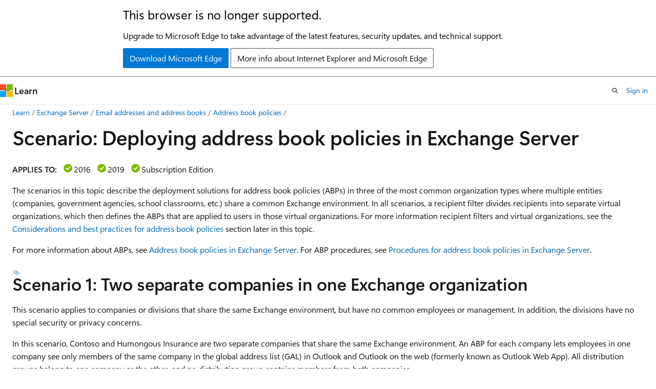

--- FILE ---
content_type: text/html
request_url: https://learn.microsoft.com/en-us/exchange/email-addresses-and-address-books/address-book-policies/abp-scenarios?view=exchserver-2019
body_size: 63808
content:
 <!DOCTYPE html>
		<html
			class="layout layout-holy-grail   show-table-of-contents conceptual show-breadcrumb default-focus"
			lang="en-us"
			dir="ltr"
			data-authenticated="false"
			data-auth-status-determined="false"
			data-target="docs"
			x-ms-format-detection="none"
		>
			
		<head>
			<title>Scenario Deploying address book policies in Exchange Server | Microsoft Learn</title>
			<meta charset="utf-8" />
			<meta name="viewport" content="width=device-width, initial-scale=1.0" />
			<meta name="color-scheme" content="light dark" />

			<meta name="description" content="Summary: Learn how to use address book polices to split single Exchange Server organizations into separate virtual organizations based on different requirements and scenarios." />
			<link rel="canonical" href="https://learn.microsoft.com/en-us/exchange/email-addresses-and-address-books/address-book-policies/abp-scenarios" /> 

			<!-- Non-customizable open graph and sharing-related metadata -->
			<meta name="twitter:card" content="summary_large_image" />
			<meta name="twitter:site" content="@MicrosoftLearn" />
			<meta property="og:type" content="website" />
			<meta property="og:image:alt" content="Microsoft Learn" />
			<meta property="og:image" content="https://learn.microsoft.com/en-us/media/open-graph-image.png" />
			<!-- Page specific open graph and sharing-related metadata -->
			<meta property="og:title" content="Scenario Deploying address book policies in Exchange Server" />
			<meta property="og:url" content="https://learn.microsoft.com/en-us/exchange/email-addresses-and-address-books/address-book-policies/abp-scenarios" />
			<meta property="og:description" content="Summary: Learn how to use address book polices to split single Exchange Server organizations into separate virtual organizations based on different requirements and scenarios." />
			<meta name="platform_id" content="8b3e8066-9724-09cb-3ea1-4aedad2799e8" /> <meta name="scope" content="Exchange" />
			<meta name="locale" content="en-us" />
			 <meta name="adobe-target" content="true" /> 
			<meta name="uhfHeaderId" content="MSDocsHeader-Exchange" />

			<meta name="page_type" content="conceptual" />

			<!--page specific meta tags-->
			

			<!-- custom meta tags -->
			
		<meta name="Manager" content="serdars" />
	
		<meta name="ms.subservice" content="" />
	
		<meta name="ms.devlang" content="powershell" />
	
		<meta name="ROBOTS" content="INDEX,FOLLOW" />
	
		<meta name="breadcrumb_path" content="/exchange/breadcrumb/toc.json" />
	
		<meta name="recommendations" content="true" />
	
		<meta name="feedback_system" content="None" />
	
		<meta name="feedback_product_url" content="" />
	
		<meta name="ms.service" content="exchange-server-it-pro" />
	
		<meta name="ms.localizationpriority" content="medium" />
	
		<meta name="ms.topic" content="install-set-up-deploy" />
	
		<meta name="author" content="AshaIyengar21" />
	
		<meta name="ms.author" content="serdars" />
	
		<meta name="ms.assetid" content="6ac3c87d-161f-447b-afb2-149ae7e3f1dc" />
	
		<meta name="ms.reviewer" content="" />
	
		<meta name="ms.collection" content="exchange-server" />
	
		<meta name="f1.keywords" content="NOCSH" />
	
		<meta name="audience" content="ITPro" />
	
		<meta name="manager" content="serdars" />
	
		<meta name="ms.date" content="2018-06-04T00:00:00Z" />
	
		<meta name="document_id" content="c303bc4b-85f1-0946-287b-3dee7435c559" />
	
		<meta name="document_version_independent_id" content="359332d1-e8e7-3320-7467-1edec873a18e" />
	
		<meta name="updated_at" content="2025-04-30T11:33:00Z" />
	
		<meta name="original_content_git_url" content="https://github.com/MicrosoftDocs/OfficeDocs-Exchange-pr/blob/live/Exchange/ExchangeServer/email-addresses-and-address-books/address-book-policies/abp-scenarios.md" />
	
		<meta name="gitcommit" content="https://github.com/MicrosoftDocs/OfficeDocs-Exchange-pr/blob/9641ac97c1ef4c51be8fcd21af7d33c57c08c48e/Exchange/ExchangeServer/email-addresses-and-address-books/address-book-policies/abp-scenarios.md" />
	
		<meta name="git_commit_id" content="9641ac97c1ef4c51be8fcd21af7d33c57c08c48e" />
	
		<meta name="site_name" content="Docs" />
	
		<meta name="depot_name" content="office.OfficeDocs-Exchange" />
	
		<meta name="schema" content="Conceptual" />
	
		<meta name="toc_rel" content="../../servertoc/toc.json" />
	
		<meta name="pdf_url_template" content="https://learn.microsoft.com/pdfstore/en-us/office.OfficeDocs-Exchange/{branchName}{pdfName}" />
	
		<meta name="feedback_help_link_type" content="" />
	
		<meta name="feedback_help_link_url" content="" />
	
		<meta name="word_count" content="2792" />
	
		<meta name="asset_id" content="email-addresses-and-address-books/address-book-policies/abp-scenarios" />
	
		<meta name="moniker_range_name" content="" />
	
		<meta name="item_type" content="Content" />
	
		<meta name="source_path" content="Exchange/ExchangeServer/email-addresses-and-address-books/address-book-policies/abp-scenarios.md" />
	
		<meta name="previous_tlsh_hash" content="DE308272641CCA01FF826E4E583B66B196F981CA29F4DA8845357654C23E6CB30FA209FAF7E3B354233144D202B3A60E96C7BF79D1A855640E2554BCD59D23D7A29F73F288" />
	
		<meta name="github_feedback_content_git_url" content="https://github.com/MicrosoftDocs/OfficeDocs-Exchange-pr/blob/live/Exchange/ExchangeServer/email-addresses-and-address-books/address-book-policies/abp-scenarios.md" />
	 
		<meta name="cmProducts" content="https://authoring-docs-microsoft.poolparty.biz/devrel/3e34b70d-bca0-4369-a01b-71d1edfd427b" data-source="generated" />
	
		<meta name="cmProducts" content="https://authoring-docs-microsoft.poolparty.biz/devrel/0b654e73-5728-4af3-8c2e-17bfbf4c9f23" data-source="generated" />
	
		<meta name="cmProducts" content="https://authoring-docs-microsoft.poolparty.biz/devrel/1ae5c491-970a-4062-8301-6336e69f9026" data-source="generated" />
	
		<meta name="spProducts" content="https://authoring-docs-microsoft.poolparty.biz/devrel/8ca32b3f-fa14-46df-b09a-9c4a591d6396" data-source="generated" />
	
		<meta name="spProducts" content="https://authoring-docs-microsoft.poolparty.biz/devrel/11529658-843a-40bd-b2f8-5eed118be619" data-source="generated" />
	
		<meta name="spProducts" content="https://authoring-docs-microsoft.poolparty.biz/devrel/f2c3e52e-3667-4e8a-bf11-20b9eaccdc8c" data-source="generated" />
	

			<!-- assets and js globals -->
			
			<link rel="stylesheet" href="/static/assets/0.4.03264.7354-d824974a/styles/site-ltr.css" />
			<link rel="preconnect" href="//mscom.demdex.net" crossorigin />
						<link rel="dns-prefetch" href="//target.microsoft.com" />
						<link rel="dns-prefetch" href="//microsoftmscompoc.tt.omtrdc.net" />
						<link
							rel="preload"
							as="script"
							href="/static/third-party/adobe-target/at-js/2.9.0/at.js"
							integrity="sha384-l4AKhsU8cUWSht4SaJU5JWcHEWh1m4UTqL08s6b/hqBLAeIDxTNl+AMSxTLx6YMI"
							crossorigin="anonymous"
							id="adobe-target-script"
							type="application/javascript"
						/>
			<script src="https://wcpstatic.microsoft.com/mscc/lib/v2/wcp-consent.js"></script>
			<script src="https://js.monitor.azure.com/scripts/c/ms.jsll-4.min.js"></script>
			<script src="/_themes/docs.theme/master/en-us/_themes/global/deprecation.js"></script>

			<!-- msdocs global object -->
			<script id="msdocs-script">
		var msDocs = {
  "environment": {
    "accessLevel": "online",
    "azurePortalHostname": "portal.azure.com",
    "reviewFeatures": false,
    "supportLevel": "production",
    "systemContent": true,
    "siteName": "learn",
    "legacyHosting": false
  },
  "data": {
    "contentLocale": "en-us",
    "contentDir": "ltr",
    "userLocale": "en-us",
    "userDir": "ltr",
    "pageTemplate": "Conceptual",
    "brand": "",
    "context": {},
    "standardFeedback": false,
    "showFeedbackReport": false,
    "feedbackHelpLinkType": "",
    "feedbackHelpLinkUrl": "",
    "feedbackSystem": "None",
    "feedbackGitHubRepo": "",
    "feedbackProductUrl": "",
    "extendBreadcrumb": true,
    "isEditDisplayable": false,
    "isPrivateUnauthorized": false,
    "hideViewSource": false,
    "isPermissioned": false,
    "hasRecommendations": true,
    "contributors": [
      {
        "name": "AshaIyengar21",
        "url": "https://github.com/AshaIyengar21"
      },
      {
        "name": "lusassl-msft",
        "url": "https://github.com/lusassl-msft"
      },
      {
        "name": "chrisda",
        "url": "https://github.com/chrisda"
      },
      {
        "name": "DCtheGeek",
        "url": "https://github.com/DCtheGeek"
      },
      {
        "name": "dariomws",
        "url": "https://github.com/dariomws"
      },
      {
        "name": "mattpennathe3rd",
        "url": "https://github.com/mattpennathe3rd"
      },
      {
        "name": "Ajayan1008",
        "url": "https://github.com/Ajayan1008"
      },
      {
        "name": "Duncanma",
        "url": "https://github.com/Duncanma"
      },
      {
        "name": "get-itips",
        "url": "https://github.com/get-itips"
      },
      {
        "name": "msdmaguire",
        "url": "https://github.com/msdmaguire"
      },
      {
        "name": "nschonni",
        "url": "https://github.com/nschonni"
      },
      {
        "name": "balinger",
        "url": "https://github.com/balinger"
      },
      {
        "name": "SharS",
        "url": "https://github.com/SharS"
      }
    ]
  },
  "functions": {}
};;
	</script>

			<!-- base scripts, msdocs global should be before this -->
			<script src="/static/assets/0.4.03264.7354-d824974a/scripts/en-us/index-docs.js"></script>
			

			<!-- json-ld -->
			
		</head>
	
			<body
				id="body"
				data-bi-name="body"
				class="layout-body "
				lang="en-us"
				dir="ltr"
			>
				<header class="layout-body-header">
		<div class="header-holder has-default-focus">
			
		<a
			href="#main"
			
			style="z-index: 1070"
			class="outline-color-text visually-hidden-until-focused position-fixed inner-focus focus-visible top-0 left-0 right-0 padding-xs text-align-center background-color-body"
			
		>
			Skip to main content
		</a>
	
		<a
			href="#"
			data-skip-to-ask-learn
			style="z-index: 1070"
			class="outline-color-text visually-hidden-until-focused position-fixed inner-focus focus-visible top-0 left-0 right-0 padding-xs text-align-center background-color-body"
			hidden
		>
			Skip to Ask Learn chat experience
		</a>
	

			<div hidden id="cookie-consent-holder" data-test-id="cookie-consent-container"></div>
			<!-- Unsupported browser warning -->
			<div
				id="unsupported-browser"
				style="background-color: white; color: black; padding: 16px; border-bottom: 1px solid grey;"
				hidden
			>
				<div style="max-width: 800px; margin: 0 auto;">
					<p style="font-size: 24px">This browser is no longer supported.</p>
					<p style="font-size: 16px; margin-top: 16px;">
						Upgrade to Microsoft Edge to take advantage of the latest features, security updates, and technical support.
					</p>
					<div style="margin-top: 12px;">
						<a
							href="https://go.microsoft.com/fwlink/p/?LinkID=2092881 "
							style="background-color: #0078d4; border: 1px solid #0078d4; color: white; padding: 6px 12px; border-radius: 2px; display: inline-block;"
						>
							Download Microsoft Edge
						</a>
						<a
							href="https://learn.microsoft.com/en-us/lifecycle/faq/internet-explorer-microsoft-edge"
							style="background-color: white; padding: 6px 12px; border: 1px solid #505050; color: #171717; border-radius: 2px; display: inline-block;"
						>
							More info about Internet Explorer and Microsoft Edge
						</a>
					</div>
				</div>
			</div>
			<!-- site header -->
			<header
				id="ms--site-header"
				data-test-id="site-header-wrapper"
				role="banner"
				itemscope="itemscope"
				itemtype="http://schema.org/Organization"
			>
				<div
					id="ms--mobile-nav"
					class="site-header display-none-tablet padding-inline-none gap-none"
					data-bi-name="mobile-header"
					data-test-id="mobile-header"
				></div>
				<div
					id="ms--primary-nav"
					class="site-header display-none display-flex-tablet"
					data-bi-name="L1-header"
					data-test-id="primary-header"
				></div>
				<div
					id="ms--secondary-nav"
					class="site-header display-none display-flex-tablet"
					data-bi-name="L2-header"
					data-test-id="secondary-header"
					
				></div>
			</header>
			
		<!-- banner -->
		<div data-banner>
			<div id="disclaimer-holder"></div>
			
		</div>
		<!-- banner end -->
	
		</div>
	</header>
				 <section
					id="layout-body-menu"
					class="layout-body-menu display-flex"
					data-bi-name="menu"
			  >
					<div
		id="left-container"
		class="left-container display-none display-block-tablet padding-inline-sm padding-bottom-sm width-full"
	>
		<nav
			id="affixed-left-container"
			class="margin-top-sm-tablet position-sticky display-flex flex-direction-column"
			aria-label="Primary"
		></nav>
	</div>
			  </section>

				<main
					id="main"
					role="main"
					class="layout-body-main "
					data-bi-name="content"
					lang="en-us"
					dir="ltr"
				>
					
			<div
		id="ms--content-header"
		class="content-header default-focus border-bottom-none"
		data-bi-name="content-header"
	>
		<div class="content-header-controls margin-xxs margin-inline-sm-tablet">
			<button
				type="button"
				class="contents-button button button-sm margin-right-xxs"
				data-bi-name="contents-expand"
				aria-haspopup="true"
				data-contents-button
			>
				<span class="icon" aria-hidden="true"><span class="docon docon-menu"></span></span>
				<span class="contents-expand-title"> Table of contents </span>
			</button>
			<button
				type="button"
				class="ap-collapse-behavior ap-expanded button button-sm"
				data-bi-name="ap-collapse"
				aria-controls="action-panel"
			>
				<span class="icon" aria-hidden="true"><span class="docon docon-exit-mode"></span></span>
				<span>Exit editor mode</span>
			</button>
		</div>
	</div>
			<div data-main-column class="padding-sm padding-top-none padding-top-sm-tablet">
				<div>
					
		<div id="article-header" class="background-color-body margin-bottom-xs display-none-print">
			<div class="display-flex align-items-center justify-content-space-between">
				
		<details
			id="article-header-breadcrumbs-overflow-popover"
			class="popover"
			data-for="article-header-breadcrumbs"
		>
			<summary
				class="button button-clear button-primary button-sm inner-focus"
				aria-label="All breadcrumbs"
			>
				<span class="icon">
					<span class="docon docon-more"></span>
				</span>
			</summary>
			<div id="article-header-breadcrumbs-overflow" class="popover-content padding-none"></div>
		</details>

		<bread-crumbs
			id="article-header-breadcrumbs"
			role="group"
			aria-label="Breadcrumbs"
			data-test-id="article-header-breadcrumbs"
			class="overflow-hidden flex-grow-1 margin-right-sm margin-right-md-tablet margin-right-lg-desktop margin-left-negative-xxs padding-left-xxs"
		></bread-crumbs>
	 
		<div
			id="article-header-page-actions"
			class="opacity-none margin-left-auto display-flex flex-wrap-no-wrap align-items-stretch"
		>
			
		<button
			class="button button-sm border-none inner-focus display-none-tablet flex-shrink-0 "
			data-bi-name="ask-learn-assistant-entry"
			data-test-id="ask-learn-assistant-modal-entry-mobile"
			data-ask-learn-modal-entry
			
			type="button"
			style="min-width: max-content;"
			aria-expanded="false"
			aria-label="Ask Learn"
			hidden
		>
			<span class="icon font-size-lg" aria-hidden="true">
				<span class="docon docon-chat-sparkle-fill gradient-ask-learn-logo"></span>
			</span>
		</button>
		<button
			class="button button-sm display-none display-inline-flex-tablet display-none-desktop flex-shrink-0 margin-right-xxs border-color-ask-learn "
			data-bi-name="ask-learn-assistant-entry"
			
			data-test-id="ask-learn-assistant-modal-entry-tablet"
			data-ask-learn-modal-entry
			type="button"
			style="min-width: max-content;"
			aria-expanded="false"
			hidden
		>
			<span class="icon font-size-lg" aria-hidden="true">
				<span class="docon docon-chat-sparkle-fill gradient-ask-learn-logo"></span>
			</span>
			<span>Ask Learn</span>
		</button>
		<button
			class="button button-sm display-none flex-shrink-0 display-inline-flex-desktop margin-right-xxs border-color-ask-learn "
			data-bi-name="ask-learn-assistant-entry"
			
			data-test-id="ask-learn-assistant-flyout-entry"
			data-ask-learn-flyout-entry
			data-flyout-button="toggle"
			type="button"
			style="min-width: max-content;"
			aria-expanded="false"
			aria-controls="ask-learn-flyout"
			hidden
		>
			<span class="icon font-size-lg" aria-hidden="true">
				<span class="docon docon-chat-sparkle-fill gradient-ask-learn-logo"></span>
			</span>
			<span>Ask Learn</span>
		</button>
	 
		<button
			type="button"
			id="ms--focus-mode-button"
			data-focus-mode
			data-bi-name="focus-mode-entry"
			class="button button-sm flex-shrink-0 margin-right-xxs display-none display-inline-flex-desktop"
		>
			<span class="icon font-size-lg" aria-hidden="true">
				<span class="docon docon-glasses"></span>
			</span>
			<span>Focus mode</span>
		</button>
	 

			<details class="popover popover-right" id="article-header-page-actions-overflow">
				<summary
					class="justify-content-flex-start button button-clear button-sm button-primary inner-focus"
					aria-label="More actions"
					title="More actions"
				>
					<span class="icon" aria-hidden="true">
						<span class="docon docon-more-vertical"></span>
					</span>
				</summary>
				<div class="popover-content">
					
		<button
			data-page-action-item="overflow-mobile"
			type="button"
			class="button-block button-sm inner-focus button button-clear display-none-tablet justify-content-flex-start text-align-left"
			data-bi-name="contents-expand"
			data-contents-button
			data-popover-close
		>
			<span class="icon">
				<span class="docon docon-editor-list-bullet" aria-hidden="true"></span>
			</span>
			<span class="contents-expand-title">Table of contents</span>
		</button>
	 
		<a
			id="lang-link-overflow"
			class="button-sm inner-focus button button-clear button-block justify-content-flex-start text-align-left"
			data-bi-name="language-toggle"
			data-page-action-item="overflow-all"
			data-check-hidden="true"
			data-read-in-link
			href="#"
			hidden
		>
			<span class="icon" aria-hidden="true" data-read-in-link-icon>
				<span class="docon docon-locale-globe"></span>
			</span>
			<span data-read-in-link-text>Read in English</span>
		</a>
	 
		<button
			type="button"
			class="collection button button-clear button-sm button-block justify-content-flex-start text-align-left inner-focus"
			data-list-type="collection"
			data-bi-name="collection"
			data-page-action-item="overflow-all"
			data-check-hidden="true"
			data-popover-close
		>
			<span class="icon" aria-hidden="true">
				<span class="docon docon-circle-addition"></span>
			</span>
			<span class="collection-status">Add</span>
		</button>
	
					
		<button
			type="button"
			class="collection button button-block button-clear button-sm justify-content-flex-start text-align-left inner-focus"
			data-list-type="plan"
			data-bi-name="plan"
			data-page-action-item="overflow-all"
			data-check-hidden="true"
			data-popover-close
			hidden
		>
			<span class="icon" aria-hidden="true">
				<span class="docon docon-circle-addition"></span>
			</span>
			<span class="plan-status">Add to plan</span>
		</button>
	  
					
		<hr class="margin-block-xxs" />
		<h4 class="font-size-sm padding-left-xxs">Share via</h4>
		
					<a
						class="button button-clear button-sm inner-focus button-block justify-content-flex-start text-align-left text-decoration-none share-facebook"
						data-bi-name="facebook"
						data-page-action-item="overflow-all"
						href="#"
					>
						<span class="icon color-primary" aria-hidden="true">
							<span class="docon docon-facebook-share"></span>
						</span>
						<span>Facebook</span>
					</a>

					<a
						href="#"
						class="button button-clear button-sm inner-focus button-block justify-content-flex-start text-align-left text-decoration-none share-twitter"
						data-bi-name="twitter"
						data-page-action-item="overflow-all"
					>
						<span class="icon color-text" aria-hidden="true">
							<span class="docon docon-xlogo-share"></span>
						</span>
						<span>x.com</span>
					</a>

					<a
						href="#"
						class="button button-clear button-sm inner-focus button-block justify-content-flex-start text-align-left text-decoration-none share-linkedin"
						data-bi-name="linkedin"
						data-page-action-item="overflow-all"
					>
						<span class="icon color-primary" aria-hidden="true">
							<span class="docon docon-linked-in-logo"></span>
						</span>
						<span>LinkedIn</span>
					</a>
					<a
						href="#"
						class="button button-clear button-sm inner-focus button-block justify-content-flex-start text-align-left text-decoration-none share-email"
						data-bi-name="email"
						data-page-action-item="overflow-all"
					>
						<span class="icon color-primary" aria-hidden="true">
							<span class="docon docon-mail-message"></span>
						</span>
						<span>Email</span>
					</a>
			  
	 
		<hr class="margin-block-xxs" />
		<button
			class="button button-block button-clear button-sm justify-content-flex-start text-align-left inner-focus"
			type="button"
			data-bi-name="print"
			data-page-action-item="overflow-all"
			data-popover-close
			data-print-page
			data-check-hidden="true"
		>
			<span class="icon color-primary" aria-hidden="true">
				<span class="docon docon-print"></span>
			</span>
			<span>Print</span>
		</button>
	
				</div>
			</details>
		</div>
	
			</div>
		</div>
	  
		<!-- privateUnauthorizedTemplate is hidden by default -->
		<div unauthorized-private-section data-bi-name="permission-content-unauthorized-private" hidden>
			<hr class="hr margin-top-xs margin-bottom-sm" />
			<div class="notification notification-info">
				<div class="notification-content">
					<p class="margin-top-none notification-title">
						<span class="icon">
							<span class="docon docon-exclamation-circle-solid" aria-hidden="true"></span>
						</span>
						<span>Note</span>
					</p>
					<p class="margin-top-none authentication-determined not-authenticated">
						Access to this page requires authorization. You can try <a class="docs-sign-in" href="#" data-bi-name="permission-content-sign-in">signing in</a> or <a  class="docs-change-directory" data-bi-name="permisson-content-change-directory">changing directories</a>.
					</p>
					<p class="margin-top-none authentication-determined authenticated">
						Access to this page requires authorization. You can try <a class="docs-change-directory" data-bi-name="permisson-content-change-directory">changing directories</a>.
					</p>
				</div>
			</div>
		</div>
	
					<div class="content"><h1 id="scenario-deploying-address-book-policies-in-exchange-server">Scenario: Deploying address book policies in Exchange Server</h1></div>
					
		<div
			id="article-metadata"
			data-bi-name="article-metadata"
			data-test-id="article-metadata"
			class="page-metadata-container display-flex gap-xxs justify-content-space-between align-items-center flex-wrap-wrap"
		>
			 
				<div
					id="user-feedback"
					class="margin-block-xxs display-none display-none-print"
					hidden
					data-hide-on-archived
				>
					
		<button
			id="user-feedback-button"
			data-test-id="conceptual-feedback-button"
			class="button button-sm button-clear button-primary display-none"
			type="button"
			data-bi-name="user-feedback-button"
			data-user-feedback-button
			hidden
		>
			<span class="icon" aria-hidden="true">
				<span class="docon docon-like"></span>
			</span>
			<span>Feedback</span>
		</button>
	
				</div>
		  
		</div>
	 
		<div data-id="ai-summary" hidden>
			<div id="ms--ai-summary-cta" class="margin-top-xs display-flex align-items-center">
				<span class="icon" aria-hidden="true">
					<span class="docon docon-sparkle-fill gradient-text-vivid"></span>
				</span>
				<button
					id="ms--ai-summary"
					type="button"
					class="tag tag-sm tag-suggestion margin-left-xxs"
					data-test-id="ai-summary-cta"
					data-bi-name="ai-summary-cta"
					data-an="ai-summary"
				>
					<span class="ai-summary-cta-text">
						Summarize this article for me
					</span>
				</button>
			</div>
			<!-- Slot where the client will render the summary card after the user clicks the CTA -->
			<div id="ms--ai-summary-header" class="margin-top-xs"></div>
		</div>
	 
		<nav
			id="center-doc-outline"
			class="doc-outline is-hidden-desktop display-none-print margin-bottom-sm"
			data-bi-name="intopic toc"
			aria-label="In this article"
		>
			<h2 id="ms--in-this-article" class="title is-6 margin-block-xs">
				In this article
			</h2>
		</nav>
	
					<div class="content"><p><strong>APPLIES TO:</strong> <img src="../../exchangeserver/media/yes.png" alt="yes-img-16" data-linktype="relative-path">2016 <img src="../../exchangeserver/media/yes.png" alt="yes-img-19" data-linktype="relative-path">2019 <img src="../../exchangeserver/media/yes.png" alt="yes-img-se" data-linktype="relative-path">Subscription Edition</p>
<p>The scenarios in this topic describe the deployment solutions for address book policies (ABPs) in three of the most common organization types where multiple entities (companies, government agencies, school classrooms, etc.) share a common Exchange environment. In all scenarios, a recipient filter divides recipients into separate virtual organizations, which then defines the ABPs that are applied to users in those virtual organizations. For more information recipient filters and virtual organizations, see the <a href="#considerations-and-best-practices-for-address-book-policies" data-linktype="self-bookmark">Considerations and best practices for address book policies</a> section later in this topic.</p>
<p>For more information about ABPs, see <a href="address-book-policies" data-linktype="relative-path">Address book policies in Exchange Server</a>. For ABP procedures, see <a href="abp-procedures" data-linktype="relative-path">Procedures for address book policies in Exchange Server</a>.</p>
<h2 id="scenario-1-two-separate-companies-in-one-exchange-organization">Scenario 1: Two separate companies in one Exchange organization</h2>
<p>This scenario applies to companies or divisions that share the same Exchange environment, but have no common employees or management. In addition, the divisions have no special security or privacy concerns.</p>
<p>In this scenario, Contoso and Humongous Insurance are two separate companies that share the same Exchange environment. An ABP for each company lets employees in one company see only members of the same company in the global address list (GAL) in Outlook and Outlook on the web (formerly known as Outlook Web App). All distribution groups belong to one company or the other, and no distribution group contains members from both companies.</p>
<p><img src="../../exchangeserver/media/itpro_mailbox_abptwocompanies.png" alt="Two companies and one Exchange organization." data-linktype="relative-path"></p>
<p>The GAL, offline address book (OAB), room list, and address lists that are required inn the ABPs for this scenario are described in the this table:</p>
<table>
<thead>
<tr>
<th>ABP element</th>
<th>Contoso</th>
<th>Humongous Insurance</th>
</tr>
</thead>
<tbody>
<tr>
<td>Global address list</td>
<td>GAL_CON</td>
<td>GAL_HI</td>
</tr>
<tr>
<td>Offline address book</td>
<td>OAB_CON</td>
<td>OAB_HI</td>
</tr>
<tr>
<td>Room list</td>
<td>AL_CON_Rooms</td>
<td>AL_HI_Rooms</td>
</tr>
<tr>
<td>Address Lists</td>
<td>AL_CON_Groups <br> AL_CON_Users <br> AL_CON_Contacts</td>
<td>AL_HI_Groups <br> AL_HI_Users <br> AL_HI_Contacts</td>
</tr>
</tbody>
</table>
<h2 id="scenario-2-two-companies-sharing-a-ceo-in-one-exchange-organization">Scenario 2: Two companies sharing a CEO in one Exchange organization</h2>
<p>This scenario applies to companies or divisions that share Exchange environment, and the only employees in common are in upper management.</p>
<p>In this scenario, Fabrikam and Tailspin Toys are separate companies in the same Exchange environment that share the same CEO, who is the only person in common between the two companies. This scenario uses three ABPs that have the following requirements:</p>
<ul>
<li><p>Employees in one company can only see recipients in their company when they browse the GAL, and employees in both companies can see the CEO in the GAL and in distribution groups.</p>
</li>
<li><p>The CEO can see all recipients in both companies, is able to create distribution groups that span both companies, and the groups are visible in each company's GAL. However, group members only see other members from their respective company (group members from the other company are hidden).</p>
</li>
<li><p>Employees who look at the CEO's group membership will only see groups in their company. They won't see groups in the other company.</p>
</li>
<li><p>Each company has a distribution group named Senior Leadership that includes the management of that company and the CEO.</p>
</li>
<li><p>The names of the three ABPs are: ABP_FAB, ABP_TAIL, and ABP_CEO.</p>
</li>
</ul>
<p><img src="../../exchangeserver/media/itpro_.png" alt="Two Companies One CEO." data-linktype="relative-path"></p>
<p>The GAL, OAB, room list, and address lists that are required in the ABPs for this scenario are described in the this table:</p>
<table>
<thead>
<tr>
<th>ABP element</th>
<th>Fabrikam</th>
<th>Tailspin Toys</th>
<th>CEO</th>
</tr>
</thead>
<tbody>
<tr>
<td>Name</td>
<td>ABP_FAB</td>
<td>AB_TAIL</td>
<td>ABP_CEO</td>
</tr>
<tr>
<td>Global address list</td>
<td>GAL_FAB</td>
<td>GAL_TAIL</td>
<td>Default Global Address Book</td>
</tr>
<tr>
<td>Offline address book</td>
<td>OAB_FAB</td>
<td>OAB_TAIL</td>
<td>Default Offline Address Book</td>
</tr>
<tr>
<td>Room address list</td>
<td>AL_FAB_Rooms</td>
<td>AL_TAIL_Rooms</td>
<td>All Rooms</td>
</tr>
<tr>
<td>Address lists</td>
<td>AL_FAB_Users_DGs <br> AL_FAB_Contacts</td>
<td>AL_TAIL_Users_DGs <br> AL_TAIL_Contacts</td>
<td>AL_FAB_Users_DGs <br> AL_FAB_Contacts <br> AL_TAIL_Users_DGs <br> AL_TAIL_Contacts</td>
</tr>
</tbody>
</table>
<p>For a complete walkthrough of creating the required elements for this scenario, see the <a href="#detailed-deployment-steps-for-scenario-2-two-companies-sharing-a-ceo-in-one-exchange-organization" data-linktype="self-bookmark">Detailed deployment steps for Scenario 2: Two companies sharing a CEO in one Exchange organization</a> section at the end of this topic.</p>
<h2 id="scenario-3-education">Scenario 3: Education</h2>
<p>This scenario is applicable to schools or universities where a division of class rooms is necessary to ensure the privacy of the students, and has the following requirements:</p>
<ul>
<li><p>Students in each class can only see other students in their class, their teacher, and the principal.</p>
</li>
<li><p>Teachers can only see students in their own classes.</p>
</li>
<li><p>Teachers can see the principal and all other teachers.</p>
</li>
<li><p>Distribution groups are created for the parents and faculty that are associated with each class.</p>
</li>
</ul>
<p><img src="../../exchangeserver/media/itpro_mailbox_abpeducation.png" alt="Address Book Policies Education Scenario." data-linktype="relative-path"></p>
<p>The GAL, OAB, room list, and address lists that are required in the ABPs for this scenario are described in the this table:</p>
<table>
<thead>
<tr>
<th>ABP element</th>
<th>Students_ClassA</th>
<th>Teachers_ClassA</th>
<th>Principal</th>
</tr>
</thead>
<tbody>
<tr>
<td>Global address list</td>
<td>GAL_StudentsClassA</td>
<td>GAL_TeachersClassA</td>
<td>GAL_Everyone</td>
</tr>
<tr>
<td>Offline address book</td>
<td>OAB_StudentsClassA</td>
<td>OAB_TeachersClassA</td>
<td>Default Offline Address Book</td>
</tr>
<tr>
<td>Room address list</td>
<td>AL_BlankRoom</td>
<td>AL_BlankRoom</td>
<td>All Rooms</td>
</tr>
<tr>
<td>Address Lists</td>
<td>AL_ClassAAL_Principal</td>
<td>AL_ClassAAL_AllTeachersAL_AllGroupsAL_Principal</td>
<td>AL_ClassA <br> AL_ClassB <br> AL_AllTeachers <br> AL_AllStudents <br> AL_AllGroups</td>
</tr>
</tbody>
</table>
<h2 id="considerations-and-best-practices-for-address-book-policies">Considerations and best practices for address book policies</h2>
<p>These are the important issues to consider when you use ABPs in your organization:</p>
<ul>
<li><p>You can't use hierarchical address books (HABs) and ABPs simultaneously. To learn more, see <a href="../../address-books/hierarchical-address-books/hierarchical-address-books" data-linktype="relative-path">Understanding Hierarchical Address Books</a>.</p>
</li>
<li><p>A user that's assigned an ABP needs to exist in the GAL that's specified for the ABP.</p>
</li>
<li><p>If you create ABPs in your organization and don't assign an ABP to some users, those recipients can see <em>all</em> address lists.</p>
</li>
<li><p>To divide recipients into virtual organizations, we recommend using the <strong>CustomAttribute1</strong> to <strong>CustomAttribute15</strong> attributes on recipients. These attributes work better than the other pre-canned conditional attributes such as <strong>Company</strong>, <strong>Department</strong>, or <strong>StateOrProvince</strong> because:</p>
<ul>
<li><p>Not all recipient types support the <strong>Company</strong>, <strong>Department</strong> or <strong>StateOrProvince</strong> attributes (for example, distribution groups, dynamic distribution groups, and mail-enabled public folders).</p>
</li>
<li><p>The <strong>CustomAttribute1</strong> to <strong>CustomAttribute15</strong> attributes aren't configurable by users on their own mailboxes, and are entirely under the control of administrators.</p>
</li>
<li><p>Even recipient types that support the <strong>Company</strong>, <strong>Department</strong> or <strong>StateOrProvince</strong> attributes require different cmdlets to configure them.</p>
<p>For example, to configure values for <strong>Company</strong>, <strong>Department</strong> or <strong>StateOrProvince</strong> on mailboxes, mail users, or mail contacts, you can't use the <strong>Set-Mailbox</strong>, <strong>Set-MailUser</strong>, or <strong>Set-MailContact</strong> cmdlets. Instead, you need to use the <strong>Set-User</strong> and <strong>Set-Contact</strong> cmdlets. In contrast, the <em>CustomAttribute1</em> to <em>CustomAttribute15</em> parameters are available on the corresponding <strong>Set-*</strong> cmdlets for all recipient types.</p>
<p>For more information about recipient filtering, see <a href="../../antispam-and-antimalware/antispam-protection/recipient-filtering" data-linktype="relative-path">Recipient filtering on Edge Transport servers</a>.</p>
</li>
</ul>
</li>
<li><p>Client applications that access Active Directory directly through LDAP will bypass the logic that's built into ABPs.</p>
</li>
<li><p>At a minimum, the GAL that's specified in an ABP must contain all address lists (including the room address list) that are specified in the ABP (it's OK if the ABP contains additional address lists). Don't create a GAL that contains fewer recipients than the address lists in the same ABP.</p>
</li>
<li><p>We recommend against creating distribution groups that cross virtual organization boundaries. Groups that contain members of multiple virtual organizations lead to these issues:</p>
<ul>
<li><p>A group member will see the email addresses of all group members if they request a delivery receipt or a read receipt when they send a message to the distribution group.</p>
</li>
<li><p>Encrypted messages that are sent to the distribution group can cause issues when some group members don't have valid digital IDs. For example, suppose a distribution group contains three members from Agency A, and two members from Agency B. Furthermore, one of the members from Agency A and two of the members in Agency B have invalid digital IDs. If a member from Agency A sends an encrypted messages to the distribution group, they'll receive a warning that there are three recipients without valid digital IDs. However, only the email address for the member in Agency A will appear in the warning message.</p>
</li>
<li><p>ABPs don't apply to all users or processes that use the <strong>Get-Group</strong> cmdlet, so these users will see all members of any group that they have access to.</p>
<p>Because if this issue, we recommend that you prevent users from managing their own groups in Outlook or Outlook on the web. To do this, remove the MyDistributionGroupMembership RBAC role assignment from the users. For more information, see <a href="../../permissions/role-assignment-policies" data-linktype="relative-path">Manage role assignment policies</a>.</p>
<p>If you allow users to use Outlook or Outlook on the web to manage groups, visibility to the full group membership list must be OK for the group owners.</p>
</li>
</ul>
</li>
<li><p>All ABPs must contain a room address list. However, if your organization doesn't use room address lists, you can create an empty room address list.</p>
<p><strong>Note</strong>: The room list that's required for an ABP is an address list that specifies rooms (contains the filter <code>RecipientDisplayType -eq 'ConferenceRoomMailbox'</code>). It's not a room finder distribution group that you create with the <em>RoomList</em> switch on the <strong>New-DistributionGroup</strong> or <strong>Set-DistributionGroup</strong> cmdlets. For more information, see <a href="../../recipients/room-mailboxes" data-linktype="relative-path">Create and manage room mailboxes</a>.</p>
</li>
<li><p>Deploying ABPs doesn't prevent users in one virtual organization from sending email to users in another virtual organization. If you want to prevent users from sending email across virtual organizations, we recommend that you create a mail flow rule (also known as a transport rule) that looks for messages sent between the recipients. For example, to prevent Contoso users from receiving messages from Fabrikam users and vice-versa, but still allow Fabrikam's senior leadership team to send messages to Contoso users, you can create the following mail flow rule in the Exchange Management Shell:</p>
<pre><code class="lang-PowerShell">New-TransportRule -Name "Ethical Wall: Contoso-Fabrikam" -BetweenMemberOf1 "AllFabrikamEmployees" -BetweenMemberOf2 "AllContosoEmployees" -DeleteMessage -ExceptIfFrom seniorleadership@fabrikam.com
</code></pre>
<p>For more information about mail flow rules, see <a href="../../policy-and-compliance/mail-flow-rules/mail-flow-rules" data-linktype="relative-path">Mail flow rules in Exchange Server</a>.</p>
</li>
<li><p>To configure a feature that's similar to address book policies in the Skype for Business or Lync client, you can set the <strong>msRTCSIP-GroupingID</strong> attribute for specific users. For details, see <a href="/en-us/previous-versions/office/skype-server-2010/gg429725(v=ocs.14)" data-linktype="absolute-path">PartitionByOU Replaced with msRTCSIP-GroupingID</a>.</p>
</li>
</ul>
<h2 id="detailed-deployment-steps-for-scenario-2-two-companies-sharing-a-ceo-in-one-exchange-organization">Detailed deployment steps for Scenario 2: Two companies sharing a CEO in one Exchange organization</h2>
<p>This section walks you through the deployment steps for <a href="#scenario-2-two-companies-sharing-a-ceo-in-one-exchange-organization" data-linktype="self-bookmark">Scenario 2: Two companies sharing a CEO in one Exchange organization</a>. If you recall, Fabrikam and Tailspin Toys are separate companies that share the same CEO.</p>
<p>To learn how to open the Exchange Management Shell in your on-premises Exchange organization, see <a href="/en-us/powershell/exchange/open-the-exchange-management-shell" data-linktype="absolute-path">Open the Exchange Management Shell</a>.</p>
<h3 id="step-1-install-and-configure-the-address-book-policy-routing-agent">Step 1: Install and configure the Address Book Policy Routing Agent</h3>
<p>The ABP Routing Agent makes users that are assigned different GALs appear as external recipients to each other. For detailed instructions, see <a href="abp-procedures#use-the-exchange-management-shell-to-install-and-configure-the-address-book-policy-routing-agent" data-linktype="relative-path">Use the Exchange Management Shell to install and configure the Address Book Policy Routing Agent</a>.</p>
<h3 id="step-2-define-your-virtual-organizations">Step 2: Define your virtual organizations</h3>
<p>In this scenario, the <strong>CustomAttribute15</strong> attribute defines the virtual organizations: the value <code>FAB</code> for Fabrikam recipients, the value <code>TAIL</code> for Tailspin Toys recipients, and the value <code>CEO</code> for the CEO, which is required so Fabrikam and Tailspin users can see the CEO. If you don't include the CEO in the Fabrikam and Tailspin Toys virtual organizations, the CEO can see everyone, but no one can see the CEO. For more information about recipient filtering, see <a href="../../antispam-and-antimalware/antispam-protection/recipient-filtering" data-linktype="relative-path">Recipient filtering on Edge Transport servers</a>.</p>
<p>To set the <strong>CustomAttribute15</strong> attribute value for the Fabrikam and Tailspin Toys mailboxes, distribution groups, dynamic distribution groups, mail contacts, and mail users, use the following syntax:</p>
<pre><code class="lang-PowerShell">$&lt;VariableName&gt; = Get-&lt;RecipientType&gt; -ResultSize Unlimited | where PrimarySMTPAddress -match &lt;fabrikam.com | tailspintoys.com&gt;
$&lt;VariableName&gt; | foreach {Set-&lt;RecipientType&gt; -Identity ($_.GUID).ToString() -CustomAttribute15 &lt;FAB | TAIL&gt;
</code></pre>
<p><strong>Notes</strong>:</p>
<ul>
<li><p>Using the recipient's GUID value for the <em>Identity</em> parameter can help avoid collisions if there are similar usernames in both organizations (for example, julia@fabrikam.com and julia@contoso.com).</p>
</li>
<li><p>The valid &lt;RecipientType&gt; values for the cmdlet names are Mailbox, DistributionGroup, DynamicDistributionGroup, MailContact, and MailUser. You need to configure the <strong>CustomAttribute15</strong> attribute value for each recipient type separately.</p>
</li>
</ul>
<p>This example sets the value <code>FAB</code> for the <strong>CustomAttribute15</strong> attribute on all Fabrikam mailboxes.</p>
<pre><code class="lang-PowerShell">$FAB_MBX = Get-Mailbox -ResultSize Unlimited | where PrimarySMTPAddress -match fabrikam.com
$FAB_MBX | foreach {Set-Mailbox -Identity ($_.GUID).ToString() -CustomAttribute15 FAB}
</code></pre>
<h3 id="step-3-create-the-required-elements-for-the-address-book-policies">Step 3: Create the required elements for the address book policies</h3>
<h4 id="create-address-lists">Create address lists</h4>
<p>This organization requires four custom address lists:</p>
<ul>
<li><p>AL_FAB_Users_DGs</p>
</li>
<li><p>AL_FAB_Contacts</p>
</li>
<li><p>AL_TAIL_Users_DGs</p>
</li>
<li><p>AL_TAIL_Contacts</p>
</li>
</ul>
<p>This example creates the address list named AL_FAB_Users_DGs that contains all Fabrikam users, distribution groups, and dynamic distribution groups <em>and</em> the CEO.</p>
<pre><code class="lang-PowerShell">New-AddressList -Name "AL_FAB_Users_DGs" -RecipientFilter "((RecipientType -eq 'UserMailbox') -or (RecipientType -eq 'MailUniversalDistributionGroup') -or (RecipientType -eq 'DynamicDistributionGroup')) -and (CustomAttribute15 -eq 'FAB') -or (CustomAttribute15 -eq 'CEO')"
</code></pre>
<p>This example creates the address list named AL_FAB_Contacts that contains all Fabrikam mail contacts.</p>
<pre><code class="lang-PowerShell">New-AddressList -Name "AL_FAB_Contacts" -RecipientFilter "(RecipientType -eq 'MailContact') -and (CustomAttribute15 -eq 'FAB')"
</code></pre>
<p>This example creates the address list named AL_TAIL_Users_DGs that contains all Tailspin Toys users, distribution groups, and dynamic distribution groups <em>and</em> the CEO.</p>
<pre><code class="lang-PowerShell">New-AddressList -Name "AL_TAIL_Users_DGs" -RecipientFilter "((RecipientType -eq 'UserMailbox') -or (RecipientType -eq 'MailUniversalDistributionGroup') -or (RecipientType -eq 'DynamicDistributionGroup')) -and (CustomAttribute15 -eq 'TAIL') -or (CustomAttribute15 -eq 'CEO')"
</code></pre>
<p>This example creates the address list named AL_TAIL_Contacts that contains all Tailspin Toys mail contacts.</p>
<pre><code class="lang-PowerShell">New-AddressList -Name "AL_TAIL_Contacts" -RecipientFilter "(RecipientType -eq 'MailContact') -and (CustomAttribute15 -eq 'TAIL')"
</code></pre>
<p>For more information, see <a href="../address-lists/address-list-procedures#create-address-lists" data-linktype="relative-path">Create address lists</a>.</p>
<h4 id="create-room-lists">Create room lists</h4>
<p>This organization requires two custom room lists:</p>
<ul>
<li><p>AL_FAB_Rooms</p>
</li>
<li><p>AL_TAIL_Rooms</p>
</li>
</ul>
<p>This example creates the room list named AL_FAB_Rooms for Fabrikam room mailboxes.</p>
<pre><code class="lang-PowerShell">New-AddressList -Name AL_FAB_Rooms -RecipientFilter "(Alias -ne $null) -and (CustomAttribute15 -eq 'FAB') -and (RecipientDisplayType -eq 'ConferenceRoomMailbox') -or (RecipientDisplayType -eq 'SyncedConferenceRoomMailbox')"
</code></pre>
<p>This example creates a room list named AL_TAIL_Rooms for Tailspin Toys room mailboxes.</p>
<pre><code class="lang-PowerShell">New-AddressList -Name AL_TAIL_Rooms -RecipientFilter "(Alias -ne $null) -and (CustomAttribute15 -eq 'TAIL') -and (RecipientDisplayType -eq 'ConferenceRoomMailbox') -or (RecipientDisplayType -eq 'SyncedConferenceRoomMailbox')"
</code></pre>
<p><strong>Note</strong>: This example creates a blank room list named AL_BlankRoom if the organization doesn't have any room mailboxes (an ABP requires a room list, even if it's empty):</p>
<p><code>New-AddressList -Name AL_BlankRoom -RecipientFilter "(Alias -ne $null) -and ((RecipientDisplayType -eq 'ConferenceRoomMailbox') -or (RecipientDisplayType -eq 'SyncedConferenceRoomMailbox'))"</code></p>
<p>For more information about creating address lists, see <a href="../address-lists/address-list-procedures#create-address-lists" data-linktype="relative-path">Create address lists</a>.</p>
<h4 id="create-gals">Create GALs</h4>
<p>This organization requires two custom GALs:</p>
<ul>
<li><p>GAL_FAB</p>
</li>
<li><p>GAL_TAIL</p>
</li>
</ul>
<p>This example creates the GAL named GAL_FAB for Fabrikam that includes all Fabrikam recipients <em>and</em> allows the Fabrikam users to see the CEO.</p>
<pre><code class="lang-PowerShell">New-GlobalAddressList -Name "GAL_FAB" -RecipientFilter "(CustomAttribute15 -eq 'FAB') -or (CustomAttribute15 -eq 'CEO')"
</code></pre>
<p>This example creates the GAL named GAL_TAIL for Tailspin Toys that includes all Tailspin Toys recipients <em>and</em> allows the Tailspin Toys users to see the CEO.</p>
<pre><code class="lang-PowerShell">New-GlobalAddressList -Name "GAL_TAIL" -RecipientFilter "(CustomAttribute15 -eq 'TAIL') -or (CustomAttribute15 -eq 'CEO')"
</code></pre>
<p><strong>Note</strong>: Don't use a GAL in an ABP that contains recipients that are missing from address lists in the ABP. The combination of all address lists must match the recipients in the GAL.</p>
<p>For more information, see <a href="../address-lists/address-list-procedures#use-the-exchange-management-shell-to-create-global-address-lists" data-linktype="relative-path">Use the Exchange Management Shell to create global address lists</a>.</p>
<h4 id="create-oabs">Create OABs</h4>
<p>This organization requires two custom GALs:</p>
<ul>
<li><p>OAB_FAB</p>
</li>
<li><p>OAB_TAIL</p>
</li>
</ul>
<p>This example creates the OAB named OAB_FAB for Fabrikam that includes the Fabrikam GAL.</p>
<pre><code class="lang-PowerShell">New-OfflineAddressBook -Name "OAB_FAB" -AddressLists "GAL_FAB"
</code></pre>
<p>This example creates the OAB named OAB_TAIL for Tailspin Toys that includes the Tailspin Toys GAL.</p>
<pre><code class="lang-PowerShell">New-OfflineAddressBook -Name "OAB_TAIL" -AddressLists "GAL_TAIL"
</code></pre>
<p><strong>Note:</strong> If you want users to see all recipients in the virtual organization, make sure that you include the GAL in OAB. Otherwise, you can reduce the download size of the OAB by specifying a reduced list of address lists that are included in the OAB.</p>
<p>For more information, see <a href="../offline-address-books/oab-procedures#use-the-exchange-management-shell-to-create-offline-address-books" data-linktype="relative-path">Use the Exchange Management Shell to create offline address books</a>.</p>
<h3 id="step-4-create-the-address-book-policies">Step 4: Create the address book policies</h3>
<p>This organization requires three ABPs:</p>
<table>
<thead>
<tr>
<th>ABP element</th>
<th>Fabrikam</th>
<th>Tailspin Toys</th>
<th>CEO</th>
</tr>
</thead>
<tbody>
<tr>
<td>Name</td>
<td>ABP_FAB</td>
<td>ABP_TAIL</td>
<td>ABP_CEO</td>
</tr>
<tr>
<td>Global address list</td>
<td>GAL_FAB</td>
<td>GAL_TAIL</td>
<td>Default Global Address Book</td>
</tr>
<tr>
<td>Offline address book</td>
<td>OAB_FAB</td>
<td>OAB_TAIL</td>
<td>Default Offline Address Book</td>
</tr>
<tr>
<td>Room address list</td>
<td>AL_FAB_Rooms</td>
<td>AL_TAIL_Rooms</td>
<td>All Rooms</td>
</tr>
<tr>
<td>Address lists</td>
<td>AL_FAB_Users_DGs <br> AL_FAB_Contacts</td>
<td>AL_TAIL_Users_DGs <br> AL_TAIL_Contacts</td>
<td>AL_FAB_Users_DGs <br> AL_FAB_Contacts <br> AL_TAIL_Users_DGs <br> AL_TAIL_Contacts</td>
</tr>
</tbody>
</table>
<p>This example creates the ABP named ABP_FAB that contains the GAL, OAB, room list and address lists for Fabrikam.</p>
<pre><code class="lang-PowerShell">New-AddressBookPolicy -Name "ABP_FAB" -AddressLists "AL_FAB_Users_DGs","AL_FAB_Contacts" -OfflineAddressBook "\OAB_FAB" -GlobalAddressList "\GAL_FAB" -RoomList "\AL_FAB_Rooms"
</code></pre>
<p>This example creates the ABP named ABP_TAIL that contains the GAL, OAB, room list and address lists for Tailspin Toys.</p>
<pre><code class="lang-PowerShell">New-AddressBookPolicy -Name "ABP_TAIL" -AddressLists "AL_TAIL_Users_DGs","AL_TAIL_Contacts" -OfflineAddressBook "\OAB_TAIL" -GlobalAddressList "\GAL_TAIL" -RoomList "\AL_TAIL_Rooms"
</code></pre>
<p>This example creates the ABP named ABP_CEO that contains the GAL, OAB, room list and address lists for the CEO.</p>
<pre><code class="lang-PowerShell">New-AddressBookPolicy -Name "ABP_CEO" -AddressLists "AL_FAB_Users_DGs","AL_FAB_Contacts","AL_TAIL_Users_DGs","AL_TAIL_Contacts" -OfflineAddressBook "\Default Offline Address Book" -GlobalAddressList "\Default Global Address List" -RoomList "\All Rooms"
</code></pre>
<p>For more information, see <a href="abp-procedures" data-linktype="relative-path">Procedures for address book policies in Exchange Server</a>.</p>
<h3 id="step-5-assign-the-address-book-policies-to-mailboxes">Step 5: Assign the address book policies to mailboxes</h3>
<p>This example assigns the ABP named ABP_FAB to all Fabrikam mailboxes.</p>
<pre><code class="lang-PowerShell">$Fab = Get-Mailbox -ResultSize unlimited -Filter "CustomAttribute15 -eq 'FAB'"; $Fab | foreach {Set-Mailbox -Identity $_.Identity -AddressBookPolicy 'ABP_FAB'}
</code></pre>
<p>This example assigns the ABP named ABP_TAIL to all Tailspin Toys mailboxes.</p>
<pre><code class="lang-PowerShell">$Tail = Get-Mailbox -ResultSize unlimited -Filter "CustomAttribute15 -eq 'TAIL'"; $Tail | foreach {Set-Mailbox -Identity $_.Identity -AddressBookPolicy 'ABP_TAIL'}
</code></pre>
<p>This example assigns the ABP named ABP_CEO to the CEO named Gabriela Laureano.</p>
<pre><code class="lang-PowerShell">Set-Mailbox -Identity "Gabriela Laureano" -AddressBookPolicy "ABP_CEO"
</code></pre>
<p><strong>Note</strong>: If the user is already connected to Outlook or Outlook on the web when the ABP is applied to their mailbox, they'll need to close and restart their client application before they can see the new address lists and GAL.</p>
<p>For more information, see <a href="abp-procedures#assign-address-book-policies-to-mailboxes" data-linktype="relative-path">Assign address book policies to mailboxes</a>.</p>
<h3 id="other-considerations">Other considerations</h3>
<p>After you create or modify an address list or GAL, you need to update the membership.</p>
<p>If the address list contains a large number of recipients (our recommendation is more than 3000), you should use the Exchange Management Shell to update the address list (not the Exchange admin center). For more information, see <a href="../address-lists/address-list-procedures#update-address-lists" data-linktype="relative-path">Update address lists</a>.</p>
<p>To update a GAL, you always need to use the Exchange Management Shell. For more information, see <a href="../address-lists/address-list-procedures#use-the-exchange-management-shell-to-update-global-address-lists" data-linktype="relative-path">Use the Exchange Management Shell to update global address lists</a>.</p>
</div>
					
		<div
			id="ms--inline-notifications"
			class="margin-block-xs"
			data-bi-name="inline-notification"
		></div>
	 
		<div
			id="assertive-live-region"
			role="alert"
			aria-live="assertive"
			class="visually-hidden"
			aria-relevant="additions"
			aria-atomic="true"
		></div>
		<div
			id="polite-live-region"
			role="status"
			aria-live="polite"
			class="visually-hidden"
			aria-relevant="additions"
			aria-atomic="true"
		></div>
	
					
				</div>
				
		<div id="ms--additional-resources-mobile" class="display-none-print">
			<hr class="hr" hidden />
			<h2 id="ms--additional-resources-mobile-heading" class="title is-3" hidden>
				Additional resources
			</h2>
			
		<section
			id="right-rail-recommendations-mobile"
			class=""
			data-bi-name="recommendations"
			hidden
		></section>
	 
		<section
			id="right-rail-training-mobile"
			class=""
			data-bi-name="learning-resource-card"
			hidden
		></section>
	 
		<section
			id="right-rail-events-mobile"
			class=""
			data-bi-name="events-card"
			hidden
		></section>
	 
		<section
			id="right-rail-qna-mobile"
			class="margin-top-xxs"
			data-bi-name="qna-link-card"
			hidden
		></section>
	
		</div>
	 
		<div
			id="article-metadata-footer"
			data-bi-name="article-metadata-footer"
			data-test-id="article-metadata-footer"
			class="page-metadata-container"
		>
			<hr class="hr" />
			<ul class="metadata page-metadata" data-bi-name="page info" lang="en-us" dir="ltr">
				<li class="visibility-hidden-visual-diff">
			<span class="badge badge-sm text-wrap-pretty">
				<span>Last updated on <local-time format="twoDigitNumeric"
		datetime="2025-04-30T11:33:00.000Z"
		data-article-date-source="calculated"
		class="is-invisible"
	>
		2025-04-30
	</local-time></span>
			</span>
		</li>
			</ul>
		</div>
	
			</div>
			
		<div
			id="action-panel"
			role="region"
			aria-label="Action Panel"
			class="action-panel"
			tabindex="-1"
		></div>
	
		
				</main>
				<aside
					id="layout-body-aside"
					class="layout-body-aside "
					data-bi-name="aside"
			  >
					
		<div
			id="ms--additional-resources"
			class="right-container padding-sm display-none display-block-desktop height-full"
			data-bi-name="pageactions"
			role="complementary"
			aria-label="Additional resources"
		>
			<div id="affixed-right-container" data-bi-name="right-column">
				
		<nav
			id="side-doc-outline"
			class="doc-outline border-bottom padding-bottom-xs margin-bottom-xs"
			data-bi-name="intopic toc"
			aria-label="In this article"
		>
			<h3>In this article</h3>
		</nav>
	
				<!-- Feedback -->
				
			</div>
		</div>
	
			  </aside> <section
					id="layout-body-flyout"
					class="layout-body-flyout "
					data-bi-name="flyout"
			  >
					 <div
	class="height-full border-left background-color-body-medium"
	id="ask-learn-flyout"
></div>
			  </section> <div class="layout-body-footer " data-bi-name="layout-footer">
		<footer
			id="footer"
			data-test-id="footer"
			data-bi-name="footer"
			class="footer-layout has-padding has-default-focus border-top  uhf-container"
			role="contentinfo"
		>
			<div class="display-flex gap-xs flex-wrap-wrap is-full-height padding-right-lg-desktop">
				
		<a
			data-mscc-ic="false"
			href="#"
			data-bi-name="select-locale"
			class="locale-selector-link flex-shrink-0 button button-sm button-clear external-link-indicator"
			id=""
			title=""
			><span class="icon" aria-hidden="true"
				><span class="docon docon-world"></span></span
			><span class="local-selector-link-text">en-us</span></a
		>
	 <div class="ccpa-privacy-link" data-ccpa-privacy-link hidden>
		
		<a
			data-mscc-ic="false"
			href="https://aka.ms/yourcaliforniaprivacychoices"
			data-bi-name="your-privacy-choices"
			class="button button-sm button-clear flex-shrink-0 external-link-indicator"
			id=""
			title=""
			>
		<svg
			xmlns="http://www.w3.org/2000/svg"
			viewBox="0 0 30 14"
			xml:space="preserve"
			height="16"
			width="43"
			aria-hidden="true"
			focusable="false"
		>
			<path
				d="M7.4 12.8h6.8l3.1-11.6H7.4C4.2 1.2 1.6 3.8 1.6 7s2.6 5.8 5.8 5.8z"
				style="fill-rule:evenodd;clip-rule:evenodd;fill:#fff"
			></path>
			<path
				d="M22.6 0H7.4c-3.9 0-7 3.1-7 7s3.1 7 7 7h15.2c3.9 0 7-3.1 7-7s-3.2-7-7-7zm-21 7c0-3.2 2.6-5.8 5.8-5.8h9.9l-3.1 11.6H7.4c-3.2 0-5.8-2.6-5.8-5.8z"
				style="fill-rule:evenodd;clip-rule:evenodd;fill:#06f"
			></path>
			<path
				d="M24.6 4c.2.2.2.6 0 .8L22.5 7l2.2 2.2c.2.2.2.6 0 .8-.2.2-.6.2-.8 0l-2.2-2.2-2.2 2.2c-.2.2-.6.2-.8 0-.2-.2-.2-.6 0-.8L20.8 7l-2.2-2.2c-.2-.2-.2-.6 0-.8.2-.2.6-.2.8 0l2.2 2.2L23.8 4c.2-.2.6-.2.8 0z"
				style="fill:#fff"
			></path>
			<path
				d="M12.7 4.1c.2.2.3.6.1.8L8.6 9.8c-.1.1-.2.2-.3.2-.2.1-.5.1-.7-.1L5.4 7.7c-.2-.2-.2-.6 0-.8.2-.2.6-.2.8 0L8 8.6l3.8-4.5c.2-.2.6-.2.9 0z"
				style="fill:#06f"
			></path>
		</svg>
	
			<span>Your Privacy Choices</span></a
		>
	
	</div>
				<div class="flex-shrink-0">
		<div class="dropdown has-caret-up">
			<button
				data-test-id="theme-selector-button"
				class="dropdown-trigger button button-clear button-sm inner-focus theme-dropdown-trigger"
				aria-controls="{{ themeMenuId }}"
				aria-expanded="false"
				title="Theme"
				data-bi-name="theme"
			>
				<span class="icon">
					<span class="docon docon-sun" aria-hidden="true"></span>
				</span>
				<span>Theme</span>
				<span class="icon expanded-indicator" aria-hidden="true">
					<span class="docon docon-chevron-down-light"></span>
				</span>
			</button>
			<div class="dropdown-menu" id="{{ themeMenuId }}" role="menu">
				<ul class="theme-selector padding-xxs" data-test-id="theme-dropdown-menu">
					<li class="theme display-block">
						<button
							class="button button-clear button-sm theme-control button-block justify-content-flex-start text-align-left"
							data-theme-to="light"
						>
							<span class="theme-light margin-right-xxs">
								<span
									class="theme-selector-icon border display-inline-block has-body-background"
									aria-hidden="true"
								>
									<svg class="svg" xmlns="http://www.w3.org/2000/svg" viewBox="0 0 22 14">
										<rect width="22" height="14" class="has-fill-body-background" />
										<rect x="5" y="5" width="12" height="4" class="has-fill-secondary" />
										<rect x="5" y="2" width="2" height="1" class="has-fill-secondary" />
										<rect x="8" y="2" width="2" height="1" class="has-fill-secondary" />
										<rect x="11" y="2" width="3" height="1" class="has-fill-secondary" />
										<rect x="1" y="1" width="2" height="2" class="has-fill-secondary" />
										<rect x="5" y="10" width="7" height="2" rx="0.3" class="has-fill-primary" />
										<rect x="19" y="1" width="2" height="2" rx="1" class="has-fill-secondary" />
									</svg>
								</span>
							</span>
							<span role="menuitem"> Light </span>
						</button>
					</li>
					<li class="theme display-block">
						<button
							class="button button-clear button-sm theme-control button-block justify-content-flex-start text-align-left"
							data-theme-to="dark"
						>
							<span class="theme-dark margin-right-xxs">
								<span
									class="border theme-selector-icon display-inline-block has-body-background"
									aria-hidden="true"
								>
									<svg class="svg" xmlns="http://www.w3.org/2000/svg" viewBox="0 0 22 14">
										<rect width="22" height="14" class="has-fill-body-background" />
										<rect x="5" y="5" width="12" height="4" class="has-fill-secondary" />
										<rect x="5" y="2" width="2" height="1" class="has-fill-secondary" />
										<rect x="8" y="2" width="2" height="1" class="has-fill-secondary" />
										<rect x="11" y="2" width="3" height="1" class="has-fill-secondary" />
										<rect x="1" y="1" width="2" height="2" class="has-fill-secondary" />
										<rect x="5" y="10" width="7" height="2" rx="0.3" class="has-fill-primary" />
										<rect x="19" y="1" width="2" height="2" rx="1" class="has-fill-secondary" />
									</svg>
								</span>
							</span>
							<span role="menuitem"> Dark </span>
						</button>
					</li>
					<li class="theme display-block">
						<button
							class="button button-clear button-sm theme-control button-block justify-content-flex-start text-align-left"
							data-theme-to="high-contrast"
						>
							<span class="theme-high-contrast margin-right-xxs">
								<span
									class="border theme-selector-icon display-inline-block has-body-background"
									aria-hidden="true"
								>
									<svg class="svg" xmlns="http://www.w3.org/2000/svg" viewBox="0 0 22 14">
										<rect width="22" height="14" class="has-fill-body-background" />
										<rect x="5" y="5" width="12" height="4" class="has-fill-secondary" />
										<rect x="5" y="2" width="2" height="1" class="has-fill-secondary" />
										<rect x="8" y="2" width="2" height="1" class="has-fill-secondary" />
										<rect x="11" y="2" width="3" height="1" class="has-fill-secondary" />
										<rect x="1" y="1" width="2" height="2" class="has-fill-secondary" />
										<rect x="5" y="10" width="7" height="2" rx="0.3" class="has-fill-primary" />
										<rect x="19" y="1" width="2" height="2" rx="1" class="has-fill-secondary" />
									</svg>
								</span>
							</span>
							<span role="menuitem"> High contrast </span>
						</button>
					</li>
				</ul>
			</div>
		</div>
	</div>
			</div>
			<ul class="links" data-bi-name="footerlinks">
				<li class="manage-cookies-holder" hidden=""></li>
				<li>
		
		<a
			data-mscc-ic="false"
			href="https://learn.microsoft.com/en-us/principles-for-ai-generated-content"
			data-bi-name="aiDisclaimer"
			class=" external-link-indicator"
			id=""
			title=""
			>AI Disclaimer</a
		>
	
	</li><li>
		
		<a
			data-mscc-ic="false"
			href="https://learn.microsoft.com/en-us/previous-versions/"
			data-bi-name="archivelink"
			class=" external-link-indicator"
			id=""
			title=""
			>Previous Versions</a
		>
	
	</li> <li>
		
		<a
			data-mscc-ic="false"
			href="https://techcommunity.microsoft.com/t5/microsoft-learn-blog/bg-p/MicrosoftLearnBlog"
			data-bi-name="bloglink"
			class=" external-link-indicator"
			id=""
			title=""
			>Blog</a
		>
	
	</li> <li>
		
		<a
			data-mscc-ic="false"
			href="https://learn.microsoft.com/en-us/contribute"
			data-bi-name="contributorGuide"
			class=" external-link-indicator"
			id=""
			title=""
			>Contribute</a
		>
	
	</li><li>
		
		<a
			data-mscc-ic="false"
			href="https://go.microsoft.com/fwlink/?LinkId=521839"
			data-bi-name="privacy"
			class=" external-link-indicator"
			id=""
			title=""
			>Privacy</a
		>
	
	</li><li>
		
		<a
			data-mscc-ic="false"
			href="https://learn.microsoft.com/en-us/legal/termsofuse"
			data-bi-name="termsofuse"
			class=" external-link-indicator"
			id=""
			title=""
			>Terms of Use</a
		>
	
	</li><li>
		
		<a
			data-mscc-ic="false"
			href="https://www.microsoft.com/legal/intellectualproperty/Trademarks/"
			data-bi-name="trademarks"
			class=" external-link-indicator"
			id=""
			title=""
			>Trademarks</a
		>
	
	</li>
				<li>&copy; Microsoft 2025</li>
			</ul>
		</footer>
	</footer>
			</body>
		</html>